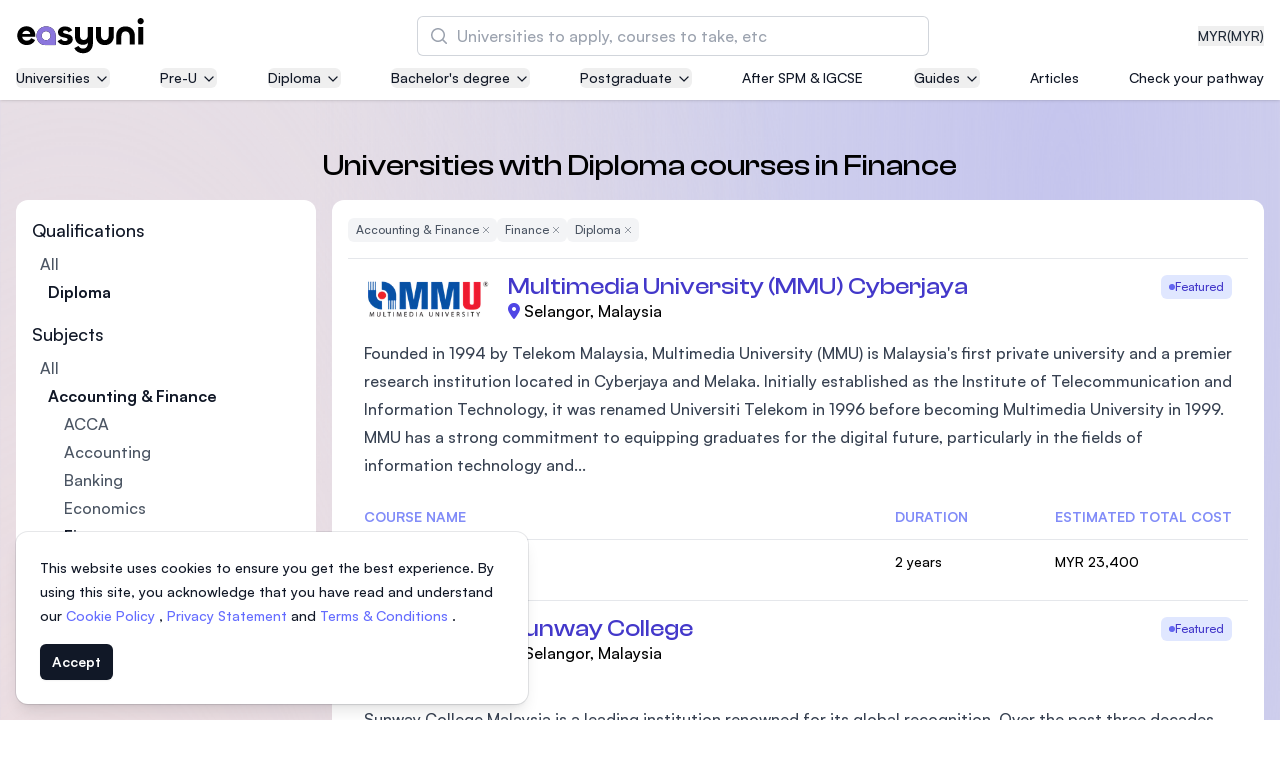

--- FILE ---
content_type: text/html; charset=utf-8
request_url: https://www.google.com/recaptcha/api2/aframe
body_size: 131
content:
<!DOCTYPE HTML><html><head><meta http-equiv="content-type" content="text/html; charset=UTF-8"></head><body><script nonce="_mUYl3fRV151Rr6MMRgW7g">/** Anti-fraud and anti-abuse applications only. See google.com/recaptcha */ try{var clients={'sodar':'https://pagead2.googlesyndication.com/pagead/sodar?'};window.addEventListener("message",function(a){try{if(a.source===window.parent){var b=JSON.parse(a.data);var c=clients[b['id']];if(c){var d=document.createElement('img');d.src=c+b['params']+'&rc='+(localStorage.getItem("rc::a")?sessionStorage.getItem("rc::b"):"");window.document.body.appendChild(d);sessionStorage.setItem("rc::e",parseInt(sessionStorage.getItem("rc::e")||0)+1);localStorage.setItem("rc::h",'1768862237401');}}}catch(b){}});window.parent.postMessage("_grecaptcha_ready", "*");}catch(b){}</script></body></html>

--- FILE ---
content_type: text/javascript
request_url: https://www.easyuni.my/static/esm/ky-v0.33.3/ky.mjs
body_size: 9023
content:
/* esm.sh - esbuild bundle(ky@0.33.3) es2022 production */
var c=class extends Error{constructor(t,e,r){let s=t.status||t.status===0?t.status:"",i=t.statusText||"",a=`${s} ${i}`.trim(),n=a?`status code ${a}`:"an unknown error";super(`Request failed with ${n}`),Object.defineProperty(this,"response",{enumerable:!0,configurable:!0,writable:!0,value:void 0}),Object.defineProperty(this,"request",{enumerable:!0,configurable:!0,writable:!0,value:void 0}),Object.defineProperty(this,"options",{enumerable:!0,configurable:!0,writable:!0,value:void 0}),this.name="HTTPError",this.response=t,this.request=e,this.options=r}};var p=class extends Error{constructor(t){super("Request timed out"),Object.defineProperty(this,"request",{enumerable:!0,configurable:!0,writable:!0,value:void 0}),this.name="TimeoutError",this.request=t}};var l=o=>o!==null&&typeof o=="object";var d=(...o)=>{for(let t of o)if((!l(t)||Array.isArray(t))&&typeof t<"u")throw new TypeError("The `options` argument must be an object");return b({},...o)},g=(o={},t={})=>{let e=new globalThis.Headers(o),r=t instanceof globalThis.Headers,s=new globalThis.Headers(t);for(let[i,a]of s.entries())r&&a==="undefined"||a===void 0?e.delete(i):e.set(i,a);return e},b=(...o)=>{let t={},e={};for(let r of o)if(Array.isArray(r))Array.isArray(t)||(t=[]),t=[...t,...r];else if(l(r)){for(let[s,i]of Object.entries(r))l(i)&&s in t&&(i=b(t[s],i)),t={...t,[s]:i};l(r.headers)&&(e=g(e,r.headers),t.headers=e)}return t};var E=(()=>{let o=!1,t=!1,e=typeof globalThis.ReadableStream=="function",r=typeof globalThis.Request=="function";return e&&r&&(t=new globalThis.Request("https://a.com",{body:new globalThis.ReadableStream,method:"POST",get duplex(){return o=!0,"half"}}).headers.has("Content-Type")),o&&!t})(),S=typeof globalThis.AbortController=="function",A=typeof globalThis.ReadableStream=="function",C=typeof globalThis.FormData=="function",y=["get","post","put","patch","head","delete"],M=()=>{};M();var v={json:"application/json",text:"text/*",formData:"multipart/form-data",arrayBuffer:"*/*",blob:"*/*"},_=2147483647,w=Symbol("stop");var O=o=>y.includes(o)?o.toUpperCase():o,I=["get","put","head","delete","options","trace"],U=[408,413,429,500,502,503,504],k=[413,429,503],P={limit:2,methods:I,statusCodes:U,afterStatusCodes:k,maxRetryAfter:Number.POSITIVE_INFINITY,backoffLimit:Number.POSITIVE_INFINITY},j=(o={})=>{if(typeof o=="number")return{...P,limit:o};if(o.methods&&!Array.isArray(o.methods))throw new Error("retry.methods must be an array");if(o.statusCodes&&!Array.isArray(o.statusCodes))throw new Error("retry.statusCodes must be an array");return{...P,...o,afterStatusCodes:k}};async function T(o,t,e){return new Promise((r,s)=>{let i=setTimeout(()=>{t&&t.abort(),s(new p(o))},e.timeout);e.fetch(o).then(r).catch(s).then(()=>{clearTimeout(i)})})}var L=!!globalThis.DOMException;function R(o){if(L)return new DOMException(o?.reason??"The operation was aborted.","AbortError");let t=new Error(o?.reason??"The operation was aborted.");return t.name="AbortError",t}async function x(o,{signal:t}){return new Promise((e,r)=>{if(t){if(t.aborted){r(R(t));return}t.addEventListener("abort",s,{once:!0})}function s(){r(R(t)),clearTimeout(i)}let i=setTimeout(()=>{t?.removeEventListener("abort",s),e()},o)})}var m=class o{static create(t,e){let r=new o(t,e),s=async()=>{if(r._options.timeout>_)throw new RangeError(`The \`timeout\` option cannot be greater than ${_}`);await Promise.resolve();let n=await r._fetch();for(let u of r._options.hooks.afterResponse){let h=await u(r.request,r._options,r._decorateResponse(n.clone()));h instanceof globalThis.Response&&(n=h)}if(r._decorateResponse(n),!n.ok&&r._options.throwHttpErrors){let u=new c(n,r.request,r._options);for(let h of r._options.hooks.beforeError)u=await h(u);throw u}if(r._options.onDownloadProgress){if(typeof r._options.onDownloadProgress!="function")throw new TypeError("The `onDownloadProgress` option must be a function");if(!A)throw new Error("Streams are not supported in your environment. `ReadableStream` is missing.");return r._stream(n.clone(),r._options.onDownloadProgress)}return n},a=r._options.retry.methods.includes(r.request.method.toLowerCase())?r._retry(s):s();for(let[n,u]of Object.entries(v))a[n]=async()=>{r.request.headers.set("accept",r.request.headers.get("accept")||u);let f=(await a).clone();if(n==="json"){if(f.status===204||(await f.clone().arrayBuffer()).byteLength===0)return"";if(e.parseJson)return e.parseJson(await f.text())}return f[n]()};return a}constructor(t,e={}){if(Object.defineProperty(this,"request",{enumerable:!0,configurable:!0,writable:!0,value:void 0}),Object.defineProperty(this,"abortController",{enumerable:!0,configurable:!0,writable:!0,value:void 0}),Object.defineProperty(this,"_retryCount",{enumerable:!0,configurable:!0,writable:!0,value:0}),Object.defineProperty(this,"_input",{enumerable:!0,configurable:!0,writable:!0,value:void 0}),Object.defineProperty(this,"_options",{enumerable:!0,configurable:!0,writable:!0,value:void 0}),this._input=t,this._options={credentials:this._input.credentials||"same-origin",...e,headers:g(this._input.headers,e.headers),hooks:b({beforeRequest:[],beforeRetry:[],beforeError:[],afterResponse:[]},e.hooks),method:O(e.method??this._input.method),prefixUrl:String(e.prefixUrl||""),retry:j(e.retry),throwHttpErrors:e.throwHttpErrors!==!1,timeout:typeof e.timeout>"u"?1e4:e.timeout,fetch:e.fetch??globalThis.fetch.bind(globalThis)},typeof this._input!="string"&&!(this._input instanceof URL||this._input instanceof globalThis.Request))throw new TypeError("`input` must be a string, URL, or Request");if(this._options.prefixUrl&&typeof this._input=="string"){if(this._input.startsWith("/"))throw new Error("`input` must not begin with a slash when using `prefixUrl`");this._options.prefixUrl.endsWith("/")||(this._options.prefixUrl+="/"),this._input=this._options.prefixUrl+this._input}if(S){if(this.abortController=new globalThis.AbortController,this._options.signal){let r=this._options.signal;this._options.signal.addEventListener("abort",()=>{this.abortController.abort(r.reason)})}this._options.signal=this.abortController.signal}if(E&&(this._options.duplex="half"),this.request=new globalThis.Request(this._input,this._options),this._options.searchParams){let s="?"+(typeof this._options.searchParams=="string"?this._options.searchParams.replace(/^\?/,""):new URLSearchParams(this._options.searchParams).toString()),i=this.request.url.replace(/(?:\?.*?)?(?=#|$)/,s);(C&&this._options.body instanceof globalThis.FormData||this._options.body instanceof URLSearchParams)&&!(this._options.headers&&this._options.headers["content-type"])&&this.request.headers.delete("content-type"),this.request=new globalThis.Request(new globalThis.Request(i,{...this.request}),this._options)}this._options.json!==void 0&&(this._options.body=JSON.stringify(this._options.json),this.request.headers.set("content-type",this._options.headers.get("content-type")??"application/json"),this.request=new globalThis.Request(this.request,{body:this._options.body}))}_calculateRetryDelay(t){if(this._retryCount++,this._retryCount<this._options.retry.limit&&!(t instanceof p)){if(t instanceof c){if(!this._options.retry.statusCodes.includes(t.response.status))return 0;let r=t.response.headers.get("Retry-After");if(r&&this._options.retry.afterStatusCodes.includes(t.response.status)){let s=Number(r);return Number.isNaN(s)?s=Date.parse(r)-Date.now():s*=1e3,typeof this._options.retry.maxRetryAfter<"u"&&s>this._options.retry.maxRetryAfter?0:s}if(t.response.status===413)return 0}let e=.3;return Math.min(this._options.retry.backoffLimit,e*2**(this._retryCount-1)*1e3)}return 0}_decorateResponse(t){return this._options.parseJson&&(t.json=async()=>this._options.parseJson(await t.text())),t}async _retry(t){try{return await t()}catch(e){let r=Math.min(this._calculateRetryDelay(e),_);if(r!==0&&this._retryCount>0){await x(r,{signal:this._options.signal});for(let s of this._options.hooks.beforeRetry)if(await s({request:this.request,options:this._options,error:e,retryCount:this._retryCount})===w)return;return this._retry(t)}throw e}}async _fetch(){for(let t of this._options.hooks.beforeRequest){let e=await t(this.request,this._options);if(e instanceof Request){this.request=e;break}if(e instanceof Response)return e}return this._options.timeout===!1?this._options.fetch(this.request.clone()):T(this.request.clone(),this.abortController,this._options)}_stream(t,e){let r=Number(t.headers.get("content-length"))||0,s=0;return t.status===204?(e&&e({percent:1,totalBytes:r,transferredBytes:s},new Uint8Array),new globalThis.Response(null,{status:t.status,statusText:t.statusText,headers:t.headers})):new globalThis.Response(new globalThis.ReadableStream({async start(i){let a=t.body.getReader();e&&e({percent:0,transferredBytes:0,totalBytes:r},new Uint8Array);async function n(){let{done:u,value:h}=await a.read();if(u){i.close();return}if(e){s+=h.byteLength;let f=r===0?0:s/r;e({percent:f,transferredBytes:s,totalBytes:r},h)}i.enqueue(h),await n()}await n()}}),{status:t.status,statusText:t.statusText,headers:t.headers})}};var q=o=>{let t=(e,r)=>m.create(e,d(o,r));for(let e of y)t[e]=(r,s)=>m.create(r,d(o,s,{method:e}));return t.create=e=>q(d(e)),t.extend=e=>q(d(o,e)),t.stop=w,t},N=q(),ft=N;export{c as HTTPError,p as TimeoutError,ft as default};
/*! Bundled license information:

ky/distribution/index.js:
  (*! MIT License © Sindre Sorhus *)
*/
//# sourceMappingURL=ky.mjs.map